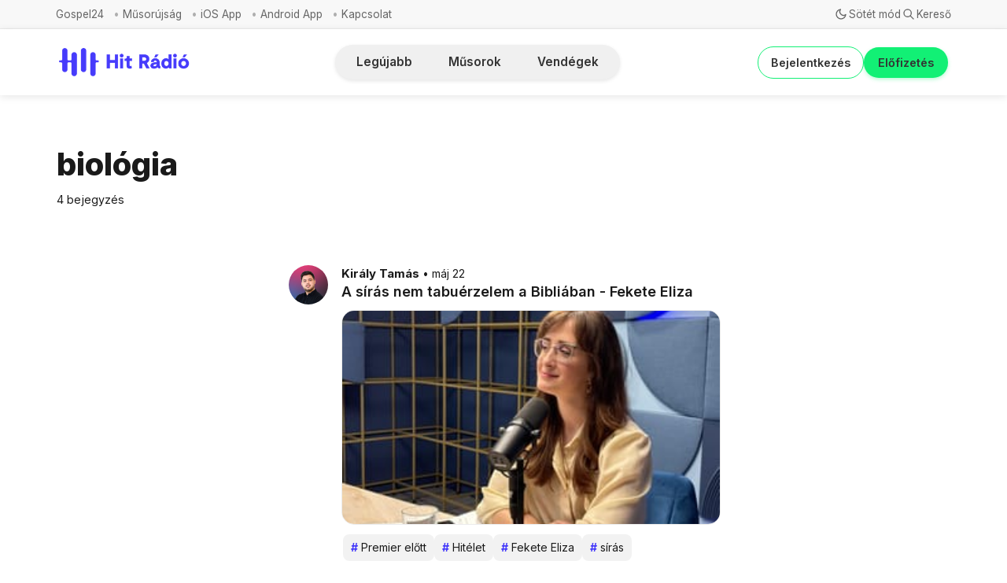

--- FILE ---
content_type: text/html; charset=utf-8
request_url: https://hitradio.hu/tag/biologia/
body_size: 10805
content:
<!DOCTYPE html>
<html lang="hu">
  <head>
    <meta charset="utf-8">
    <meta http-equiv="X-UA-Compatible" content="IE=edge">

    <title>biológia - Hit Rádió</title>

    <meta name="HandheldFriendly" content="True" />
    <meta name="viewport" content="width=device-width, initial-scale=1.0" />
    

    <link rel="preload" href="/assets/dist/app.min.js?v=783d5fb4cb" as="script">
    <link rel="preload" href="/assets/dist/app.min.css?v=783d5fb4cb" as="style">
    <link rel="preconnect" href="https://fonts.googleapis.com">
    <link rel="preconnect" href="https://fonts.gstatic.com" crossorigin>
    <link rel="preload stylesheet" href="https://fonts.googleapis.com/css2?family=Inter:wght@300;400;500;600;700;800&display=swap" 
          as="style" onload="this.onload=null;this.rel='stylesheet'" crossorigin>

    <noscript>
      <link href="https://fonts.googleapis.com/css2?family=Inter:wght@300;400;500;600;700;800&display=swap" rel="stylesheet">
    </noscript>

    <style>
		@font-face {
			font-family: 'PPNeueCorp-CompactUltrabold';
			src: url('/assets/fonts/PPNeueCorp-CompactUltrabold.otf?v=783d5fb4cb') format('opentype');
		}

      body { 
        --font-sans: var(--gh-font-body, 'Inter')
      }
      body h1,body h2,body h3,body h4,body h5,body h6 { font-family: var(--gh-font-heading, 'Inter'); }
	  
	.btn--accent {
		color: white !important;
	}
	
	.btn--primary {
		color: white !important;
	}
	
	.hero__img {
		display: none !important;
	}
	
	.hero__figure img {
		display: none !important;
		width: 100%;
	}
	
    </style>

    <script async defer src="/assets/dist/app.min.js?v=783d5fb4cb"></script>
    <script async defer src="/assets/js/dropdown-fix.js?v=783d5fb4cb"></script>

    <link rel="stylesheet" type="text/css" href="/assets/dist/app.min.css?v=783d5fb4cb" />
    <link rel="stylesheet" type="text/css" href="/assets/css/new-header.css?v=783d5fb4cb" />
    <link rel="stylesheet" type="text/css" href="/assets/css/sidebar-custom.css?v=783d5fb4cb" />
    <link rel="stylesheet" type="text/css" href="/assets/css/components/musorok-page.css?v=783d5fb4cb" />
    <link rel="stylesheet" type="text/css" href="/assets/css/nav-custom.css?v=783d5fb4cb" />
    <link rel="stylesheet" type="text/css" href="/assets/css/main-spacing.css?v=783d5fb4cb" />
    <link rel="stylesheet" type="text/css" href="/assets/css/components/visibility-indicators.css?v=783d5fb4cb" />
    <link rel="stylesheet" type="text/css" href="/assets/css/components/hitelet-page.css?v=783d5fb4cb" />
    <link rel="stylesheet" type="text/css" href="/assets/css/mobile-layout.css?v=783d5fb4cb" />
    <link rel="stylesheet" type="text/css" href="/assets/css/multi-author.css?v=783d5fb4cb" />
    <link rel="stylesheet" type="text/css" href="/assets/css/notification-fix.css?v=783d5fb4cb" />
    <link rel="stylesheet" type="text/css" href="/assets/css/components/benefit-boxes.css?v=783d5fb4cb" />
    <link rel="stylesheet" type="text/css" href="/assets/css/footer-custom.css?v=783d5fb4cb" />
    <link rel="stylesheet" type="text/css" href="/assets/css/load-more-button.css?v=783d5fb4cb" />
    <link rel="stylesheet" type="text/css" href="/assets/css/custom-author-element.css?v=783d5fb4cb" />
    <link rel="stylesheet" type="text/css" href="/assets/css/post-access-cta-custom.css?v=783d5fb4cb" />
    <link rel="stylesheet" type="text/css" href="/assets/css/single-column-post-card.css?v=783d5fb4cb" />
    <link rel="stylesheet" type="text/css" href="/assets/css/tag-hero.css?v=783d5fb4cb" />

    <!--cssential--><style></style><!--/cssential-->

    <script>
  // Basic Config
  let CONFIG = {
    GHOST_URL: `https://hitradio.hu`, 
    GHOST_KEY: ``,
    GHOST_SEARCH_IN_CONTENT: false,
    GHOST_VERSION: 'v5.0',
    GHOST_SEARCH_LIMIT: 8,
    DEFAULT_COLOR_SCHEME: `System`,
    ENABLE_FLOATING_HEADER: !!``,
    ENABLE_IMAGE_LIGHTBOX: !!`true`,
    OPEN_LINKS_IN_NEW_TAB: !!``,
    ENABLE_PWA: false, /* Enable PWA - Progressive Web App */
    DISQUS_SHORTNAME: 'biron-demo', /* Replace 'biron-demo' with your disqus account shortname */
    COVE_ID: 'ab54ff64f87b5164490617011224d5f9' /* To use Cove, replace the below id with your cove publication id*/
  }
</script>

<style>
  :root {
    --global-theme-notifications: flex; /* flex/none */
    --global-intro-bg: var(--color-primary); /* you can add your own color */
    --global-theme-toggle: flex; /* flex/none */
    --global-search: flex; /* flex/none */
    --global-search-by-tag: flex; /* flex/none */
    --global-max-width: 1280px; /* site max width */
    --global-content-width: 40rem; /* post-content-width */
    --global-radius: 5px; /* default radius */
    --global-gallery-gap: 0.5em; /* Image gallery distance between images */
    --global-hyphens: none; /* none/auto */
    --global-header-position: sticky; /* relative/sticky */
    --global-header-height: 80px;
    --global-progress-bar: visible; /* visible/hidden */
    --global-scroll-top: hidden; /* visible/hidden */
    --global-content-preview-fading: 0%; /* 80%-100% for fading effect */
    --global-announcement-height: 60px;
    --color-secondary: #e052a5;
  }
</style>

    <script>
  // Dark/Light Theme Handling
  let preferredTheme; 
  if (CONFIG.DEFAULT_COLOR_SCHEME.toLowerCase() === 'system') {
    const preferredColorScheme = 
    ( window.matchMedia 
      && window.matchMedia('(prefers-color-scheme: dark)').matches
    ) 
    ? 'dark' 
    : 'light'
    preferredTheme = localStorage.getItem('USER_COLOR_SCHEME') || preferredColorScheme;
  } else {
    preferredTheme = localStorage.getItem('USER_COLOR_SCHEME') || CONFIG.DEFAULT_COLOR_SCHEME.toLowerCase();
  }
  document.documentElement.setAttribute('data-color-scheme', preferredTheme);

  // Newsletter overlay
  let userIntroPreference = localStorage.getItem('USER_INTRO');
  if (userIntroPreference) {
    document.documentElement.setAttribute('data-intro', userIntroPreference);
  }
  
  // Global values needed
  let GLOBAL = {
    CURRENT_PAGE: parseInt('1') || 1,
    NEXT_PAGE: parseInt('') || 2,
    NEXT_PAGE_LINK: '',
    MAX_PAGES: parseInt('1') || 1, 
    LAST_PAGE: parseInt('1') === parseInt('1'),
    POSTS_PER_PAGE: parseInt('20') || 20,
    SCROLL_POS: 0
  }
</script>    

    <link rel="icon" href="https://hitradio.hu/content/images/size/w256h256/2025/10/fbbec2b9-75bb-457f-a963-922568d63fcf.jpeg" type="image/jpeg">
    <link rel="canonical" href="https://hitradio.hu/tag/biologia/">
    <meta name="referrer" content="no-referrer-when-downgrade">
    
    <meta property="og:site_name" content="Hit Rádió">
    <meta property="og:type" content="website">
    <meta property="og:title" content="biológia - Hit Rádió">
    <meta property="og:url" content="https://hitradio.hu/tag/biologia/">
    <meta property="og:image" content="https://hitradio.hu/content/images/2025/04/Gray-and-Brown-Minimalist-Phone-Mockup-Instagram-Post.png">
    <meta property="article:publisher" content="https://www.facebook.com/hitradio.hu">
    <meta name="twitter:card" content="summary_large_image">
    <meta name="twitter:title" content="biológia - Hit Rádió">
    <meta name="twitter:url" content="https://hitradio.hu/tag/biologia/">
    <meta name="twitter:image" content="https://hitradio.hu/content/images/2025/04/Gray-and-Brown-Minimalist-Phone-Mockup-Instagram-Post.png">
    <meta name="twitter:site" content="@hitradiohu">
    <meta property="og:image:width" content="1080">
    <meta property="og:image:height" content="706">
    
    <script type="application/ld+json">
{
    "@context": "https://schema.org",
    "@type": "Series",
    "publisher": {
        "@type": "Organization",
        "name": "Hit Rádió",
        "url": "https://hitradio.hu/",
        "logo": {
            "@type": "ImageObject",
            "url": "https://hitradio.hu/content/images/2025/03/Hit_Radio_Logo_2025.png"
        }
    },
    "url": "https://hitradio.hu/tag/biologia/",
    "name": "biológia",
    "mainEntityOfPage": "https://hitradio.hu/tag/biologia/"
}
    </script>

    <meta name="generator" content="Ghost 6.8">
    <link rel="alternate" type="application/rss+xml" title="Hit Rádió" href="https://hitradio.hu/rss/">
    <script defer src="https://cdn.jsdelivr.net/ghost/portal@~2.56/umd/portal.min.js" data-i18n="true" data-ghost="https://hitradio.hu/" data-key="bb9bc9b237a442512d035c3404" data-api="https://hitradio.hu/ghost/api/content/" data-locale="hu" crossorigin="anonymous"></script><style id="gh-members-styles">.gh-post-upgrade-cta-content,
.gh-post-upgrade-cta {
    display: flex;
    flex-direction: column;
    align-items: center;
    font-family: -apple-system, BlinkMacSystemFont, 'Segoe UI', Roboto, Oxygen, Ubuntu, Cantarell, 'Open Sans', 'Helvetica Neue', sans-serif;
    text-align: center;
    width: 100%;
    color: #ffffff;
    font-size: 16px;
}

.gh-post-upgrade-cta-content {
    border-radius: 8px;
    padding: 40px 4vw;
}

.gh-post-upgrade-cta h2 {
    color: #ffffff;
    font-size: 28px;
    letter-spacing: -0.2px;
    margin: 0;
    padding: 0;
}

.gh-post-upgrade-cta p {
    margin: 20px 0 0;
    padding: 0;
}

.gh-post-upgrade-cta small {
    font-size: 16px;
    letter-spacing: -0.2px;
}

.gh-post-upgrade-cta a {
    color: #ffffff;
    cursor: pointer;
    font-weight: 500;
    box-shadow: none;
    text-decoration: underline;
}

.gh-post-upgrade-cta a:hover {
    color: #ffffff;
    opacity: 0.8;
    box-shadow: none;
    text-decoration: underline;
}

.gh-post-upgrade-cta a.gh-btn {
    display: block;
    background: #ffffff;
    text-decoration: none;
    margin: 28px 0 0;
    padding: 8px 18px;
    border-radius: 4px;
    font-size: 16px;
    font-weight: 600;
}

.gh-post-upgrade-cta a.gh-btn:hover {
    opacity: 0.92;
}</style><script async src="https://js.stripe.com/v3/"></script>
    <script defer src="https://cdn.jsdelivr.net/ghost/sodo-search@~1.8/umd/sodo-search.min.js" data-key="bb9bc9b237a442512d035c3404" data-styles="https://cdn.jsdelivr.net/ghost/sodo-search@~1.8/umd/main.css" data-sodo-search="https://hitradio.hu/" data-locale="hu" crossorigin="anonymous"></script>
    
    <link href="https://hitradio.hu/webmentions/receive/" rel="webmention">
    <script defer src="/public/cards.min.js?v=783d5fb4cb"></script>
    <link rel="stylesheet" type="text/css" href="/public/cards.min.css?v=783d5fb4cb">
    <script defer src="/public/member-attribution.min.js?v=783d5fb4cb"></script><style>:root {--ghost-accent-color: #463bfb;}</style>
  </head>
  <body class="tag-template tag-biologia">
        
    
    
    <div class="secondary-nav">
  <div class="secondary-nav__container">
    <nav class="secondary-nav__navigation">
      <ul class="nav secondary">
    <li class="nav-gospel24"><a href="https://hitradio.hu/gospel24/">Gospel24</a></li>
    <li class="nav-musorujsag"><a href="https://hitradio.hu/musorujsag/">Műsorújság</a></li>
    <li class="nav-ios-app"><a href="https://apps.apple.com/hu/app/hit-r%C3%A1di%C3%B3/id1456243475?l=hu">iOS App</a></li>
    <li class="nav-android-app"><a href="https://play.google.com/store/apps/details?id=hu.hitgyulekezete.hitradio&hl=hu">Android App</a></li>
    <li class="nav-kapcsolat"><a href="https://hitradio.hu/kapcsolat/">Kapcsolat</a></li>
</ul>
    </nav>
    <div class="secondary-nav__controls">
      <button class="secondary-nav__theme-toggle js-theme-toggle"
        title="Téma váltása" aria-label="Téma váltása" type="button">
        <span class="icon-wrapper theme-icon-light"><i class="icon icon-brightness-up icon--sm">
  <svg class="icon__svg">
    <use xlink:href="/assets/icons/icon-sprite.svg?v=783d5fb4cb#brightness-up"></use>
  </svg>
</i></span>
        <span class="icon-wrapper theme-icon-dark"><i class="icon icon-moon icon--sm">
  <svg class="icon__svg">
    <use xlink:href="/assets/icons/icon-sprite.svg?v=783d5fb4cb#moon"></use>
  </svg>
</i></span>
        <span class="toggle-text theme-text-light">Világos mód</span>
        <span class="toggle-text theme-text-dark">Sötét mód</span>
      </button>

      <button class="secondary-nav__search-toggle" data-ghost-search
        type="button" title="Keresés" aria-label="Keresés">
        <span class="icon-wrapper"><i class="icon icon-search icon--sm">
  <svg class="icon__svg">
    <use xlink:href="/assets/icons/icon-sprite.svg?v=783d5fb4cb#search"></use>
  </svg>
</i></span>
        <span class="toggle-text">Kereső</span>
      </button>
    </div>
  </div>
</div>

<header class="new-header js-header is-relative">
  <div class="new-header__container">
    <div class="new-header__left">
<a class="new-header__brand" href="https://hitradio.hu">          <img class="new-header__logo"
            src="/content/images/size/w300/2025/03/Hit_Radio_Logo_2025.png"
            alt="Hit Rádió"/>
</a>    </div>

    <div class="new-header__center">
      <nav class="new-header__navigation">
        <div class="new-header__nav-wrapper">
          <div class="nav-container">

            <ul class="nav">
    <li class="nav-legujabb"><a href="https://hitradio.hu/">Legújabb</a></li>
    <li class="nav-musorok"><a href="https://hitradio.hu/musorok/">Műsorok</a></li>
    <li class="nav-vendegek"><a href="https://hitradio.hu/vendegek/">Vendégek</a></li>
</ul>
          </div>
        </div>
      </nav>
    </div>

    <div class="new-header__right">

          <a href="/signin/" class="new-header__signin">
            Bejelentkezés
          </a>
          <a href="/elofizetes/" class="new-header__signup">
            Előfizetés
          </a>
            </div>
  </div>
</header>

<script>
  document.addEventListener('DOMContentLoaded', function() {
    
    // Add nav icons if nav-icons.js is present
    if (typeof addNavigationIcons === 'function') {
      const navItems = document.querySelectorAll('.new-header__nav-item a');
      addNavigationIcons(navItems, 'new-header__nav-icon');
    }
  });
</script>

    <nav class="menu js-menu">
  <ul class="nav">
    <li class="nav-legujabb"><a href="https://hitradio.hu/">Legújabb</a></li>
    <li class="nav-musorok"><a href="https://hitradio.hu/musorok/">Műsorok</a></li>
    <li class="nav-vendegek"><a href="https://hitradio.hu/vendegek/">Vendégek</a></li>
</ul>

    <ul class="nav secondary">
    <li class="nav-gospel24"><a href="https://hitradio.hu/gospel24/">Gospel24</a></li>
    <li class="nav-musorujsag"><a href="https://hitradio.hu/musorujsag/">Műsorújság</a></li>
    <li class="nav-ios-app"><a href="https://apps.apple.com/hu/app/hit-r%C3%A1di%C3%B3/id1456243475?l=hu">iOS App</a></li>
    <li class="nav-android-app"><a href="https://play.google.com/store/apps/details?id=hu.hitgyulekezete.hitradio&hl=hu">Android App</a></li>
    <li class="nav-kapcsolat"><a href="https://hitradio.hu/kapcsolat/">Kapcsolat</a></li>
</ul>
</nav>
    <div class="search js-search">
  <div class="search__hdr">
    <form action="/" method="get" class="search__form items-center bg-acc-2 js-search-form">
      <input type="text" id="ghost-search-field" class="search__input" aria-label="Keresés"
        title="Keresés" placeholder="Keresés" autocomplete="off" required/>
      <div class="search__icon">
        <i class="icon icon-search icon--sm">
  <svg class="icon__svg">
    <use xlink:href="/assets/icons/icon-sprite.svg?v=783d5fb4cb#search"></use>
  </svg>
</i>      </div>
    </form>
    <button class="search--close bg-acc-2 js-search-close"
      title="Bezárás" aria-label="Bezárás">
        <i class="icon icon-x icon--sm">
  <svg class="icon__svg">
    <use xlink:href="/assets/icons/icon-sprite.svg?v=783d5fb4cb#x"></use>
  </svg>
</i>    </button>
    <div class="search__info">
      <span class="js-search-info">Kérjük, adj meg legalább 3 karaktert</span>
      <span class="js-search-number m-r-xs fw-700 color-primary is-hidden">0</span><span class="js-search-notify is-hidden fw-600">találat</span>
    </div>
  </div>
  <div class="search-helper">
        <button class="search__tag m-r-sm m-b-sm js-search-tag" aria-label="Hírek"
          >Hírek</button>
        <button class="search__tag m-r-sm m-b-sm js-search-tag" aria-label="Videók"
          >Videók</button>
        <button class="search__tag m-r-sm m-b-sm js-search-tag" aria-label="Közélet"
          >Közélet</button>
        <button class="search__tag m-r-sm m-b-sm js-search-tag" aria-label="Közélet és gazdaság"
          >Közélet és gazdaság</button>
        <button class="search__tag m-r-sm m-b-sm js-search-tag" aria-label="Világnézet"
          >Világnézet</button>
  </div>
  <div class="search-content">
    <div class="search-result js-search-results" id="ghost-search-results"></div>
  </div>
</div>

    <main class="container wrapper main">
      
  <div class="container">
    <div class="tag-hero tag-hero--no-image">
      
      <div class="tag-hero__content">
        <h1 class="tag-hero__title">biológia</h1>
        <div class="tag-hero__details">
          <span>4 bejegyzés</span>
        </div>
      </div>
    </div>
  </div>

  <div class="row">
    <div class="col-xs-12 col-lg-6 col-lg-offset-3">
      <div class="twitter-post-feed js-post-feed">
          <article class="twitter-post-card post tag-premier-elott tag-hitelet tag-fekete-eliza tag-siras tag-biologia tag-pszichologia-2 tag-biblia tag-erzelmek tag-kiraly-tamas featured" data-visibility="paid" data-tag="premier-elott">
  <div class="twitter-post-card__left-column">
      <a href="https://hitradio.hu/author/kiraly-tamas/" aria-label="Király Tamás">
          <img class="twitter-post-card__author-image" 
               src="/content/images/size/w100/2025/04/11.png" 
               alt="Király Tamás">
      </a>
  </div>
  
  <div class="twitter-post-card__right-column">
      <div class="twitter-post-card__author-row">
        <a href="https://hitradio.hu/author/kiraly-tamas/" class="twitter-post-card__author-name">Király Tamás</a>
        <span class="twitter-post-card__date">máj 22</span>
      </div>
    
    <div class="twitter-post-card__content">
      <a href="/a-siras-nem-tabuerzelem-a-bibliaban-fekete-eliza-2/" class="twitter-post-card__link">
        <h2 class="twitter-post-card__title">A sírás nem tabuérzelem a Bibliában - Fekete Eliza</h2>
        
          <div class="twitter-post-card__image">
            <img class="lazyload" 
                 data-srcset="/content/images/size/w300/2025/05/1000013666.jpg 600w,
                             /content/images/size/w600/2025/05/1000013666.jpg 1000w,
                             /content/images/size/w1000/2025/05/1000013666.jpg 2000w"
                 data-sizes="auto"
                 src="/content/images/size/w30/2025/05/1000013666.jpg"
                 alt="A sírás nem tabuérzelem a Bibliában - Fekete Eliza">
          </div>
          
            <div class="twitter-post-card__tags">
                <a href="/tag/premier-elott/" class="twitter-post-card__tag">
                  <span class="twitter-post-card__tag-hash">#</span>Premier előtt
                </a>
                <a href="/tag/hitelet/" class="twitter-post-card__tag">
                  <span class="twitter-post-card__tag-hash">#</span>Hitélet
                </a>
                <a href="/tag/fekete-eliza/" class="twitter-post-card__tag">
                  <span class="twitter-post-card__tag-hash">#</span>Fekete Eliza
                </a>
                <a href="/tag/siras/" class="twitter-post-card__tag">
                  <span class="twitter-post-card__tag-hash">#</span>sírás
                </a>
            </div>
      </a>
    </div>
    

  </div>
</article>
          <article class="twitter-post-card post tag-donald-trump tag-usa tag-gender-ideologia tag-biologia tag-hirek featured" data-visibility="public" data-tag="donald-trump">
  <div class="twitter-post-card__left-column">
      <a href="https://hitradio.hu/author/barkoczi-lilla/" aria-label="Barkóczi Lilla">
          <img class="twitter-post-card__author-image" 
               src="/content/images/size/w100/2025/05/4a7fd68c-d934-4793-b52c-80982246998e-1.jpeg" 
               alt="Barkóczi Lilla">
      </a>
  </div>
  
  <div class="twitter-post-card__right-column">
      <div class="twitter-post-card__author-row">
        <a href="https://hitradio.hu/author/barkoczi-lilla/" class="twitter-post-card__author-name">Barkóczi Lilla</a>
        <span class="twitter-post-card__date">jan 22</span>
      </div>
    
    <div class="twitter-post-card__content">
      <a href="/trump-alairta-a-torvenyt-csak-ket-nem-letezik/" class="twitter-post-card__link">
        <h2 class="twitter-post-card__title">Trump aláírta a törvényt: csak két nem létezik</h2>
        
          <div class="twitter-post-card__image">
            <img class="lazyload" 
                 data-srcset="https://images.unsplash.com/photo-1644077172441-2a146bc88d52?crop&#x3D;entropy&amp;cs&#x3D;tinysrgb&amp;fit&#x3D;max&amp;fm&#x3D;jpg&amp;ixid&#x3D;M3wxMTc3M3wwfDF8c2VhcmNofDQzfHxnZW5kZXJ8ZW58MHx8fHwxNzM3NTQ4MzQxfDA&amp;ixlib&#x3D;rb-4.0.3&amp;q&#x3D;80&amp;w&#x3D;300 600w,
                             https://images.unsplash.com/photo-1644077172441-2a146bc88d52?crop&#x3D;entropy&amp;cs&#x3D;tinysrgb&amp;fit&#x3D;max&amp;fm&#x3D;jpg&amp;ixid&#x3D;M3wxMTc3M3wwfDF8c2VhcmNofDQzfHxnZW5kZXJ8ZW58MHx8fHwxNzM3NTQ4MzQxfDA&amp;ixlib&#x3D;rb-4.0.3&amp;q&#x3D;80&amp;w&#x3D;600 1000w,
                             https://images.unsplash.com/photo-1644077172441-2a146bc88d52?crop&#x3D;entropy&amp;cs&#x3D;tinysrgb&amp;fit&#x3D;max&amp;fm&#x3D;jpg&amp;ixid&#x3D;M3wxMTc3M3wwfDF8c2VhcmNofDQzfHxnZW5kZXJ8ZW58MHx8fHwxNzM3NTQ4MzQxfDA&amp;ixlib&#x3D;rb-4.0.3&amp;q&#x3D;80&amp;w&#x3D;1000 2000w"
                 data-sizes="auto"
                 src="https://images.unsplash.com/photo-1644077172441-2a146bc88d52?crop&#x3D;entropy&amp;cs&#x3D;tinysrgb&amp;fit&#x3D;max&amp;fm&#x3D;jpg&amp;ixid&#x3D;M3wxMTc3M3wwfDF8c2VhcmNofDQzfHxnZW5kZXJ8ZW58MHx8fHwxNzM3NTQ4MzQxfDA&amp;ixlib&#x3D;rb-4.0.3&amp;q&#x3D;80&amp;w&#x3D;30"
                 alt="Trump aláírta a törvényt: csak két nem létezik">
          </div>
          
            <div class="twitter-post-card__tags">
                <a href="/tag/donald-trump/" class="twitter-post-card__tag">
                  <span class="twitter-post-card__tag-hash">#</span>Donald Trump
                </a>
                <a href="/tag/usa/" class="twitter-post-card__tag">
                  <span class="twitter-post-card__tag-hash">#</span>USA
                </a>
                <a href="/tag/gender-ideologia/" class="twitter-post-card__tag">
                  <span class="twitter-post-card__tag-hash">#</span>gender ideológia
                </a>
                <a href="/tag/biologia/" class="twitter-post-card__tag">
                  <span class="twitter-post-card__tag-hash">#</span>biológia
                </a>
            </div>
      </a>
    </div>
    

  </div>
</article>
          <article class="twitter-post-card post tag-transznemu-versenyzok tag-nyari-olimpia tag-biologia tag-lmbtq tag-sport tag-noi-sport tag-noi-jogok tag-parizs tag-hirek featured" data-visibility="public" data-tag="transznemu-versenyzok">
  <div class="twitter-post-card__left-column">
      <a href="https://hitradio.hu/author/barkoczi-lilla/" aria-label="Barkóczi Lilla">
          <img class="twitter-post-card__author-image" 
               src="/content/images/size/w100/2025/05/4a7fd68c-d934-4793-b52c-80982246998e-1.jpeg" 
               alt="Barkóczi Lilla">
      </a>
  </div>
  
  <div class="twitter-post-card__right-column">
      <div class="twitter-post-card__author-row">
        <a href="https://hitradio.hu/author/barkoczi-lilla/" class="twitter-post-card__author-name">Barkóczi Lilla</a>
        <span class="twitter-post-card__date">jún 14</span>
      </div>
    
    <div class="twitter-post-card__content">
      <a href="/dontott-a-birosag-lia-thomas-nem-vehet-reszt-a-parizsi-olimpian/" class="twitter-post-card__link">
        <h2 class="twitter-post-card__title">Döntött a bíróság: Lia Thomas nem vehet részt a párizsi nyári olimpián</h2>
        
          <div class="twitter-post-card__image">
            <img class="lazyload" 
                 data-srcset="/content/images/size/w300/2024/06/image.jpg 600w,
                             /content/images/size/w600/2024/06/image.jpg 1000w,
                             /content/images/size/w1000/2024/06/image.jpg 2000w"
                 data-sizes="auto"
                 src="/content/images/size/w30/2024/06/image.jpg"
                 alt="Döntött a bíróság: Lia Thomas nem vehet részt a párizsi nyári olimpián">
          </div>
          
            <div class="twitter-post-card__tags">
                <a href="/tag/transznemu-versenyzok/" class="twitter-post-card__tag">
                  <span class="twitter-post-card__tag-hash">#</span>transznemű versenyzők
                </a>
                <a href="/tag/nyari-olimpia/" class="twitter-post-card__tag">
                  <span class="twitter-post-card__tag-hash">#</span>nyári olimpia
                </a>
                <a href="/tag/biologia/" class="twitter-post-card__tag">
                  <span class="twitter-post-card__tag-hash">#</span>biológia
                </a>
                <a href="/tag/lmbtq/" class="twitter-post-card__tag">
                  <span class="twitter-post-card__tag-hash">#</span>LMBTQ
                </a>
            </div>
      </a>
    </div>
    

  </div>
</article>
          <article class="twitter-post-card post tag-a-fiatalsag-titka tag-technologia tag-biologia tag-bryan-johnson tag-hirek featured" data-visibility="public" data-tag="a-fiatalsag-titka">
  <div class="twitter-post-card__left-column">
      <a href="https://hitradio.hu/author/barkoczi-lilla/" aria-label="Barkóczi Lilla">
          <img class="twitter-post-card__author-image" 
               src="/content/images/size/w100/2025/05/4a7fd68c-d934-4793-b52c-80982246998e-1.jpeg" 
               alt="Barkóczi Lilla">
      </a>
  </div>
  
  <div class="twitter-post-card__right-column">
      <div class="twitter-post-card__author-row">
        <a href="https://hitradio.hu/author/barkoczi-lilla/" class="twitter-post-card__author-name">Barkóczi Lilla</a>
        <span class="twitter-post-card__date">ápr 22</span>
      </div>
    
    <div class="twitter-post-card__content">
      <a href="/sajat-fia-verevel-fiatalitja-magat-egy-milliardos-ferfi/" class="twitter-post-card__link">
        <h2 class="twitter-post-card__title">Saját fia vérét fecskendezi magába egy milliárdos tech mogul</h2>
        
          <div class="twitter-post-card__image">
            <img class="lazyload" 
                 data-srcset="/content/images/size/w300/2024/04/bryanjohnson-1.jpg 600w,
                             /content/images/size/w600/2024/04/bryanjohnson-1.jpg 1000w,
                             /content/images/size/w1000/2024/04/bryanjohnson-1.jpg 2000w"
                 data-sizes="auto"
                 src="/content/images/size/w30/2024/04/bryanjohnson-1.jpg"
                 alt="Saját fia vérét fecskendezi magába egy milliárdos tech mogul">
          </div>
          
            <div class="twitter-post-card__tags">
                <a href="/tag/a-fiatalsag-titka/" class="twitter-post-card__tag">
                  <span class="twitter-post-card__tag-hash">#</span>A fiatalság titka
                </a>
                <a href="/tag/technologia/" class="twitter-post-card__tag">
                  <span class="twitter-post-card__tag-hash">#</span>Technológia
                </a>
                <a href="/tag/biologia/" class="twitter-post-card__tag">
                  <span class="twitter-post-card__tag-hash">#</span>biológia
                </a>
                <a href="/tag/bryan-johnson/" class="twitter-post-card__tag">
                  <span class="twitter-post-card__tag-hash">#</span>Bryan Johnson
                </a>
            </div>
      </a>
    </div>
    

  </div>
</article>
      </div>
    </div>
  </div>

  <div class="twitter-load-more">
  <button class="btn btn--wide btn--filled js-load-more">
    További bejegyzések betöltése
  </button>
</div>

    </main>

    <svg style="display: none;">
  <symbol id="icon-youtube" viewBox="0 0 24 24">
    <path d="M23.498 6.186a3.016 3.016 0 0 0-2.122-2.136C19.505 3.545 12 3.545 12 3.545s-7.505 0-9.377.505A3.017 3.017 0 0 0 .502 6.186C0 8.07 0 12 0 12s0 3.93.502 5.814a3.016 3.016 0 0 0 2.122 2.136c1.871.505 9.376.505 9.376.505s7.505 0 9.377-.505a3.015 3.015 0 0 0 2.122-2.136C24 15.93 24 12 24 12s0-3.93-.502-5.814zM9.545 15.568V8.432L15.818 12l-6.273 3.568z"/>
  </symbol>
  
  <symbol id="icon-instagram" viewBox="0 0 24 24">
    <path d="M12 2.163c3.204 0 3.584.012 4.85.07 3.252.148 4.771 1.691 4.919 4.919.058 1.265.069 1.645.069 4.849 0 3.205-.012 3.584-.069 4.849-.149 3.225-1.664 4.771-4.919 4.919-1.266.058-1.644.07-4.85.07-3.204 0-3.584-.012-4.849-.07-3.26-.149-4.771-1.699-4.919-4.92-.058-1.265-.07-1.644-.07-4.849 0-3.204.013-3.583.07-4.849.149-3.227 1.664-4.771 4.919-4.919 1.266-.057 1.645-.069 4.849-.069zM12 0C8.741 0 8.333.014 7.053.072 2.695.272.273 2.69.073 7.052.014 8.333 0 8.741 0 12c0 3.259.014 3.668.072 4.948.2 4.358 2.618 6.78 6.98 6.98C8.333 23.986 8.741 24 12 24c3.259 0 3.668-.014 4.948-.072 4.354-.2 6.782-2.618 6.979-6.98.059-1.28.073-1.689.073-4.948 0-3.259-.014-3.667-.072-4.947-.196-4.354-2.617-6.78-6.979-6.98C15.668.014 15.259 0 12 0zm0 5.838a6.162 6.162 0 1 0 0 12.324 6.162 6.162 0 0 0 0-12.324zM12 16a4 4 0 1 1 0-8 4 4 0 0 1 0 8zm6.406-11.845a1.44 1.44 0 1 0 0 2.881 1.44 1.44 0 0 0 0-2.881z"/>
  </symbol>
  
  <symbol id="icon-facebook" viewBox="0 0 24 24">
    <path d="M24 12.073c0-6.627-5.373-12-12-12s-12 5.373-12 12c0 5.99 4.388 10.954 10.125 11.854v-8.385H7.078v-3.47h3.047V9.43c0-3.007 1.792-4.669 4.533-4.669 1.312 0 2.686.235 2.686.235v2.953H15.83c-1.491 0-1.956.925-1.956 1.874v2.25h3.328l-.532 3.47h-2.796v8.385C19.612 23.027 24 18.062 24 12.073z"/>
  </symbol>
</svg>
<footer class="footer">
  <div class="container wrapper">
    <div class="footer__top">
      <div class="row">
        <div class="col-xs-12 col-md-4 footer__el">
          <div class="footer__social-icons">
            <div class="footer__social-column">
              <h4 class="footer__links-title">Közösségi média</h4>
              <a href="https://www.youtube.com/@hitradiohitelet" class="footer__social-link" target="_blank" rel="noopener noreferrer">
                <svg class="footer__social-icon"><use xlink:href="#icon-youtube"></use></svg>
                Hit Rádió Hitélet
              </a>
              <a href="https://www.youtube.com/@hitradiobudapest" class="footer__social-link" target="_blank" rel="noopener noreferrer">
                <svg class="footer__social-icon"><use xlink:href="#icon-youtube"></use></svg>
                Hit Rádió Közélet
              </a>
              <a href="https://instagram.com/hitradiobp/" class="footer__social-link" target="_blank" rel="noopener noreferrer">
                <svg class="footer__social-icon"><use xlink:href="#icon-instagram"></use></svg>
                Hit Rádió
              </a>
            </div>
            
            <div class="footer__social-column">
              <a href="https://www.youtube.com/@feketerita" class="footer__social-link" target="_blank" rel="noopener noreferrer">
                <svg class="footer__social-icon"><use xlink:href="#icon-youtube"></use></svg>
                Fekete Rita
              </a>
              <a href="https://www.facebook.com/fktrita" class="footer__social-link" target="_blank" rel="noopener noreferrer">
                <svg class="footer__social-icon"><use xlink:href="#icon-facebook"></use></svg>
                Fekete Rita
              </a>
              <a href="https://www.youtube.com/channel/UCZCShwIZHXU3tZ9UKHhU6jQ" class="footer__social-link" target="_blank" rel="noopener noreferrer">
                <svg class="footer__social-icon"><use xlink:href="#icon-youtube"></use></svg>
                Tribün
              </a>
              <a href="https://www.facebook.com/tribun.podcast" class="footer__social-link" target="_blank" rel="noopener noreferrer">
                <svg class="footer__social-icon"><use xlink:href="#icon-facebook"></use></svg>
                Tribün
              </a>
            </div>
          </div>
        </div>

        <div class="col-xs-12 col-md-4 footer__el">
          <div class="footer__links-section">
            <h3 class="footer__links-title">Navigáció</h3>
            <div class="row">
              <div class="col-xs-6">
                <ul class="nav">
    <li class="nav-legujabb"><a href="https://hitradio.hu/">Legújabb</a></li>
    <li class="nav-musorok"><a href="https://hitradio.hu/musorok/">Műsorok</a></li>
    <li class="nav-vendegek"><a href="https://hitradio.hu/vendegek/">Vendégek</a></li>
</ul>
              </div>
              
              <div class="col-xs-6">
                  <ul class="nav secondary">
    <li class="nav-gospel24"><a href="https://hitradio.hu/gospel24/">Gospel24</a></li>
    <li class="nav-musorujsag"><a href="https://hitradio.hu/musorujsag/">Műsorújság</a></li>
    <li class="nav-ios-app"><a href="https://apps.apple.com/hu/app/hit-r%C3%A1di%C3%B3/id1456243475?l=hu">iOS App</a></li>
    <li class="nav-android-app"><a href="https://play.google.com/store/apps/details?id=hu.hitgyulekezete.hitradio&hl=hu">Android App</a></li>
    <li class="nav-kapcsolat"><a href="https://hitradio.hu/kapcsolat/">Kapcsolat</a></li>
</ul>
              </div>
            </div>
          </div>
        </div>

        <div class="col-xs-12 col-md-4 footer__el">
          <div class="footer__links-section">
            <h3 class="footer__links-title">További linkek</h3>
            <ul class="footer__links-list">
              <li><a href="https://hitradio.hu/status/" target="_blank" rel="noopener noreferrer">Szól a rádió?</a></li>
              <li><a href="https://hitradio.hu/legutobb-jatszott-dalok-musorok/" target="_blank" rel="noopener noreferrer">Legutóbb játszott dalok, műsorok</a></li>
              <li><a href="https://hitradio.hu/komment-szabalyzat/" target="_blank" rel="noopener noreferrer">Hozzászólási szabályzat</a></li>
              <li><a href="https://hitinfo.hu/impresszum/" target="_blank" rel="noopener noreferrer">Impresszum</a></li>
              <li><a href="https://hit.hu/adatvedelem" target="_blank" rel="noopener noreferrer">Adatvédelem</a></li>
            </ul>
          </div>
        </div>
      </div>

      <div class="footer__center-logo">
          <img class="footer__logo lazyload"
            src="/content/images/size/w300/2025/03/Hit_Radio_Logo_2025.png"
            alt="Hit Rádió"/>

        <div class="footer__description">
          A Hit Rádióban elhangzott hitéleti beszélgetések egy helyen.
        </div>
      </div>
      
      <div class="footer__small-links">
        <a href="https://www.hitgyulekezete.hu/" target="_blank" rel="noopener noreferrer">Hit Gyülekezete</a>
        <a href="https://www.nemethsandor.hu/" target="_blank" rel="noopener noreferrer">Németh Sándor</a>
        <a href="https://www.szpa.hu/" target="_blank" rel="noopener noreferrer">Szent Pál Akadémia</a>
        <a href="https://www.patmosrecords.hu/" target="_blank" rel="noopener noreferrer">Patmos Records</a>
      </div>
    </div>

    <div class="footer__bottom text-center">
      <span>&copy;2026&nbsp;<a href="https://hitradio.hu">Hit Rádió</a>.</span>
    </div>
  </div>
</footer>

    <button class="btn-toggle-round scroll-top js-scroll-top"
  type="button" title="Görgetés az elejére" aria-label="Görgetés az elejére">
  <i class="icon icon-arrow-up icon--sm">
  <svg class="icon__svg">
    <use xlink:href="/assets/icons/icon-sprite.svg?v=783d5fb4cb#arrow-up"></use>
  </svg>
</i></button>

  
    

    <div class="notifications">
  <div class="notify notify-signup">
    <div class="notify__msg">Szuper! Sikeresen regisztráltál.</div> 
    <button class="notify__close js-notify-close" data-class="signup-success" aria-label="Bezárás"></button>
  </div>

  <div class="notify notify-signin">
    <div class="notify__msg">Üdv újra! Sikeresen bejelentkeztél.</div> 
    <button class="notify__close js-notify-close" data-class="signin-success" aria-label="Bezárás"></button>
  </div>

  <div class="notify notify-subscribe">
    <div class="notify__msg">Sikeresen feliratkoztál a(z) Hit Rádió oldalra.</div> 
    <button class="notify__close js-notify-close" data-class="subscribe-success" aria-label="Bezárás"></button>
  </div>

  <div class="notify notify-expired">
    <div class="notify__msg">A linked lejárt.</div> 
    <button class="notify__close js-notify-close" data-class="link-expired" aria-label="Bezárás"></button>
  </div>

  <div class="notify notify-checkout">
    <div class="notify__msg">Sikeres! Ellenőrizd az emailed a varázslinkért a bejelentkezéshez.</div> 
    <button class="notify__close js-notify-close" data-class="checkout-success" aria-label="Bezárás"></button>
  </div>

  <div class="notify notify-billing-success">
    <div class="notify__msg">Sikeres! A számlázási adataid frissítve lettek.</div> 
    <button class="notify__close js-notify-close" data-class="billing-success" aria-label="Bezárás"></button>
  </div>

  <div class="notify notify-billing-cancel">
    <div class="notify__msg">A számlázási adataid nem frissültek.</div> 
    <button class="notify__close js-notify-close" data-class="billing-cancel" aria-label="Bezárás"></button>
  </div>
</div>


    <script>
      if (CONFIG.ENABLE_PWA && 'serviceWorker' in navigator) {
        window.addEventListener('load', function() {
          navigator.serviceWorker.register('/sw.js');
        });
      }
    </script>

      <script>
    const scrollTop = document.querySelector('.js-scroll-top');

    if (scrollTop) {
      const offset = 80;

      window.addEventListener('scroll', function(event) {
        //Scroll back to top
        const scrollPos = window.scrollY || window.scrollTop || document.getElementsByTagName('html')[0].scrollTop;
        scrollPos > offset ? scrollTop.classList.add('is-active') : scrollTop.classList.remove('is-active');
      
      }, false);
    }
  </script>

  <script>
    // Give the parameter a variable name
    const qsParams = new URLSearchParams(window.location.search);
    const isAction = qsParams.has('action');
    const isStripe = qsParams.has('stripe');
    const success = qsParams.get('success');
    const action = qsParams.get('action');
    const stripe = qsParams.get('stripe');

    if (qsParams && isAction) {
      if (success === "true") {
        switch (action) {
          case 'subscribe':
            document.body.classList.add('subscribe-success')
            break;
          case 'signup': 
            document.body.classList.add('signup-success');
            break;
          case 'signin':
            document.body.classList.add('signin-success');
            break;
          default:
            break;
        }
      } else {
        document.body.classList.add('link-expired');
      }
    }

    if (qsParams && isStripe) {
      switch (stripe) {
        case 'success':
          document.body.classList.add('checkout-success');
          break;
        case 'billing-update-success':
          document.body.classList.add('billing-success');
          break;
        case 'billing-update-cancel':
          document.body.classList.add('billing-cancel');
          break;
        default:
          break;
      }
    }
    
    /**
    * Clean URI
    */
    function clearURI() {
      window.history.replaceState({}, '', `${window.location.pathname}`);
    }
  </script>


    <script>
    !function(t,e){var o,n,p,r;e.__SV||(window.posthog && window.posthog.__loaded)||(window.posthog=e,e._i=[],e.init=function(i,s,a){function g(t,e){var o=e.split(".");2==o.length&&(t=t[o[0]],e=o[1]),t[e]=function(){t.push([e].concat(Array.prototype.slice.call(arguments,0)))}}(p=t.createElement("script")).type="text/javascript",p.crossOrigin="anonymous",p.async=!0,p.src=s.api_host.replace(".i.posthog.com","-assets.i.posthog.com")+"/static/array.js",(r=t.getElementsByTagName("script")[0]).parentNode.insertBefore(p,r);var u=e;for(void 0!==a?u=e[a]=[]:a="posthog",u.people=u.people||[],u.toString=function(t){var e="posthog";return"posthog"!==a&&(e+="."+a),t||(e+=" (stub)"),e},u.people.toString=function(){return u.toString(1)+".people (stub)"},o="init Xr es pi Zr rs Kr Qr capture Ni calculateEventProperties os register register_once register_for_session unregister unregister_for_session ds getFeatureFlag getFeatureFlagPayload isFeatureEnabled reloadFeatureFlags updateEarlyAccessFeatureEnrollment getEarlyAccessFeatures on onFeatureFlags onSurveysLoaded onSessionId getSurveys getActiveMatchingSurveys renderSurvey displaySurvey cancelPendingSurvey canRenderSurvey canRenderSurveyAsync identify setPersonProperties group resetGroups setPersonPropertiesForFlags resetPersonPropertiesForFlags setGroupPropertiesForFlags resetGroupPropertiesForFlags reset get_distinct_id getGroups get_session_id get_session_replay_url alias set_config startSessionRecording stopSessionRecording sessionRecordingStarted captureException startExceptionAutocapture stopExceptionAutocapture loadToolbar get_property getSessionProperty us ns createPersonProfile hs Vr vs opt_in_capturing opt_out_capturing has_opted_in_capturing has_opted_out_capturing get_explicit_consent_status is_capturing clear_opt_in_out_capturing ss debug O ls getPageViewId captureTraceFeedback captureTraceMetric qr".split(" "),n=0;n<o.length;n++)g(u,o[n]);e._i.push([i,s,a])},e.__SV=1)}(document,window.posthog||[]);
    posthog.init('phc_TiHfdGAifVQ2mCJKCQmYnL6MPkvxgYOM3rthT8K2gGk', {
        api_host: 'https://eu.i.posthog.com',
        defaults: '2025-11-30',
        person_profiles: 'identified_only', // or 'always' to create profiles for anonymous users as well
    })
</script>

<!-- Global site tag (gtag.js) - Google Analytics -->
<script defer src="https://www.googletagmanager.com/gtag/js?id=UA-60941737-1"></script>
<script>
  window.dataLayer = window.dataLayer || [];
  function gtag(){dataLayer.push(arguments);}
  gtag('js', new Date());

  gtag('config', 'UA-60941737-1');
</script>

<div id="radioPlayerRoot"></div>

<script defer src="https://pagead2.googlesyndication.com/pagead/js/adsbygoogle.js?client=ca-pub-6106061176920489"
     crossorigin="anonymous"></script>
<script defer src="https://tally.so/widgets/embed.js"></script>
<script defer src="https://cdn.jsdelivr.net/npm/@tailwindcss/browser@4"></script>
<script>
  tailwind.config = {
    corePlugins: {
      preflight: false
    }
}
</script>
<script defer src="https://cdnjs.cloudflare.com/ajax/libs/font-awesome/6.7.2/js/all.min.js" integrity="sha512-b+nQTCdtTBIRIbraqNEwsjB6UvL3UEMkXnhzd8awtCYh0Kcsjl9uEgwVFVbhoj3uu1DO1ZMacNvLoyJJiNfcvg==" crossorigin="anonymous" referrerpolicy="no-referrer"></script>
<script defer src="/static/radioPlayer.js"></script>
    
    <script src="/assets/js/nav-icons.js?v=783d5fb4cb"></script>
    
    <script src="/assets/js/post-filter.js?v=783d5fb4cb"></script>
  <script defer src="https://static.cloudflareinsights.com/beacon.min.js/vcd15cbe7772f49c399c6a5babf22c1241717689176015" integrity="sha512-ZpsOmlRQV6y907TI0dKBHq9Md29nnaEIPlkf84rnaERnq6zvWvPUqr2ft8M1aS28oN72PdrCzSjY4U6VaAw1EQ==" data-cf-beacon='{"version":"2024.11.0","token":"c63b223b2e704f76921b438b097bfdc8","r":1,"server_timing":{"name":{"cfCacheStatus":true,"cfEdge":true,"cfExtPri":true,"cfL4":true,"cfOrigin":true,"cfSpeedBrain":true},"location_startswith":null}}' crossorigin="anonymous"></script>
</body>
</html>


--- FILE ---
content_type: text/html; charset=utf-8
request_url: https://www.google.com/recaptcha/api2/aframe
body_size: 269
content:
<!DOCTYPE HTML><html><head><meta http-equiv="content-type" content="text/html; charset=UTF-8"></head><body><script nonce="v8RCgHZfwCHmv_8zx0TORg">/** Anti-fraud and anti-abuse applications only. See google.com/recaptcha */ try{var clients={'sodar':'https://pagead2.googlesyndication.com/pagead/sodar?'};window.addEventListener("message",function(a){try{if(a.source===window.parent){var b=JSON.parse(a.data);var c=clients[b['id']];if(c){var d=document.createElement('img');d.src=c+b['params']+'&rc='+(localStorage.getItem("rc::a")?sessionStorage.getItem("rc::b"):"");window.document.body.appendChild(d);sessionStorage.setItem("rc::e",parseInt(sessionStorage.getItem("rc::e")||0)+1);localStorage.setItem("rc::h",'1769910035651');}}}catch(b){}});window.parent.postMessage("_grecaptcha_ready", "*");}catch(b){}</script></body></html>

--- FILE ---
content_type: text/css; charset=UTF-8
request_url: https://hitradio.hu/assets/css/new-header.css?v=783d5fb4cb
body_size: 1960
content:
/* New Header Design - Based on hitelet-switch style */

/* Main header container */
.new-header {
  width: 100%;
  padding: 20px 0;
  background-color: var(--color-bg);
  position: sticky;
  top: 0;
  z-index: 1000;
  box-shadow: 0 2px 10px rgba(0, 0, 0, 0.1);
}

/* Inner container with max-width */
.new-header__container {
  width: 100%;
  max-width: 1200px;
  margin: 0 auto;
  padding: 0 15px;
  display: flex;
  flex-wrap: wrap;
  align-items: center;
  justify-content: space-between;
  gap: 20px;
}

/* Left section - Logo and title */
.new-header__left {
  display: flex;
  align-items: center;
  flex-shrink: 0;
  order: 1; /* On desktop, keep on left */
}

.new-header__brand {
  display: flex;
  align-items: center;
  text-decoration: none;
}

.new-header__logo {
  height: 36px; /* 10% smaller than original 40px */
  width: auto;
  margin-right: 10px;
  padding-left: 20px;
}

.new-header__title {
  font-size: 1.5rem;
  font-weight: 700;
  color: var(--color-text);
  margin: 0;
}

/* Center section - Navigation */
.new-header__center {
  display: flex;
  justify-content: center; /* Center align on desktop */
  flex-grow: 1;
  order: 2; /* On desktop, in the center */
}

/* Navigation container styling */
.new-header__nav-wrapper .nav-container {
  display: flex;
  align-items: center;
  justify-content: center;
  background-color: #f0f0f0;
  border-radius: 30px;
  padding: 4px;
  box-shadow: 0 2px 5px rgba(0, 0, 0, 0.1);
  margin: 0 auto;
  max-width: fit-content;
  white-space: nowrap;
  overflow-x: auto;
  scrollbar-width: none; /* Firefox */
  position: relative;
}

/* Hide scrollbar for Chrome, Safari and Opera */
.new-header__nav-wrapper .nav-container::-webkit-scrollbar {
  display: none;
}

/* Style for the nav generated by the {{navigation}} helper */
.new-header__nav-wrapper .nav {
  display: flex;
  list-style: none;
  margin: 0;
  padding: 0;
  align-items: center;
  justify-content: center;
}

.new-header__nav-wrapper .nav li {
  margin: 0;
  padding: 0;
  display: flex;
}

/* Navigation link styling for direct navigation */
.new-header__nav-wrapper .nav li a {
  padding: 8px 20px;
  border: none;
  border-radius: 30px;
  background-color: transparent;
  color: #333;
  font-weight: 600;
  font-size: 0.95rem;
  cursor: pointer;
  transition: all 0.2s ease;
  position: relative;
  overflow: hidden;
  margin: 0 3px;
  display: inline-flex;
  align-items: center;
  justify-content: center;
  text-decoration: none;
  min-width: 50px;
  height: 36px;
  box-sizing: border-box;
  text-align: center;
  flex-shrink: 0;
}

/* Active navigation item for direct navigation */
.new-header__nav-wrapper .nav li.nav-current a {
  background: linear-gradient(45deg, #473cfa, #6258ff);
  color: white !important;
  box-shadow: 0 4px 10px rgba(71, 60, 250, 0.4);
}

/* Hover effect for direct navigation */
.new-header__nav-wrapper .nav li a:hover {
  background-color: rgba(71, 60, 250, 0.1);
  color: #473cfa;
  box-shadow: 0 2px 5px rgba(71, 60, 250, 0.1);
}

/* Navigation icon styles */
.new-header__nav-icon {
  display: inline-flex;
  margin-right: 8px;
  vertical-align: middle;
  align-items: center;
  justify-content: center;
}

.new-header__nav-icon .icon__svg {
  width: 18px;
  height: 18px;
  stroke-width: 2;
  stroke: currentColor;
  fill: none;
}

/* Dropdown toggle and menu */
.new-header__dropdown-container {
  position: relative;
  display: inline-block;
}

.new-header__dropdown-toggle {
  padding: 0;
  width: 36px;
  border: none;
  border-radius: 30px;
  background-color: transparent;
  color: #333;
  font-weight: 600;
  font-size: 0.95rem;
  cursor: pointer;
  transition: all 0.2s ease;
  margin: 0 3px;
  display: inline-flex;
  align-items: center;
  justify-content: center;
  min-width: 36px;
  height: 36px;
}

.new-header__dropdown-toggle:hover {
  background-color: rgba(71, 60, 250, 0.1);
  color: #473cfa;
  box-shadow: 0 2px 5px rgba(71, 60, 250, 0.1);
}

.new-header__dropdown {
  position: absolute;
  top: 100%;
  right: 0;
  background-color: white;
  border-radius: 10px;
  box-shadow: 0 5px 15px rgba(0, 0, 0, 0.15);
  padding: 10px;
  margin-top: 5px;
  z-index: 1001;
  display: none;
  min-width: 180px;
  text-align: left;
  border: 1px solid #eee;
}

.new-header__dropdown.is-active {
  display: block !important;
}

/* Dropdown navigation items */
.new-header__dropdown .nav {
  display: flex;
  flex-direction: column;
  padding: 0;
  margin: 0;
  list-style: none;
}

.new-header__dropdown .nav li {
  margin: 5px 0;
}

.new-header__dropdown .nav li a {
  display: block;
  padding: 8px 15px;
  border-radius: 8px;
  color: var(--color-text);
  font-weight: 500;
  font-size: 0.9rem;
  text-decoration: none;
  transition: all 0.2s ease;
  min-width: auto;
  height: auto;
  text-align: left;
  justify-content: flex-start;
}

.new-header__dropdown .nav li a:hover {
  background-color: rgba(71, 60, 250, 0.1);
  color: #473cfa;
}

.new-header__dropdown .nav li.nav-current a {
  background-color: #473cfa;
  color: white !important;
}

/* Right section - Controls and buttons */
.new-header__right {
  display: flex;
  align-items: center;
  gap: 10px;
  flex-shrink: 0;
  order: 3; /* On desktop, move to right */
  justify-content: flex-end;
  padding-right: 20px;
}

/* Theme toggle button */
.new-header__theme-toggle {
  width: 40px;
  height: 40px;
  border-radius: 50%;
  border: none;
  background-color: transparent;
  display: flex;
  align-items: center;
  justify-content: center;
  cursor: pointer;
  color: var(--color-text);
  transition: all 0.3s ease;
}

.new-header__theme-toggle:hover {
  background-color: rgba(71, 60, 250, 0.1);
  color: #473cfa;
}

/* Search button */
.new-header__search-toggle {
  width: 40px;
  height: 40px;
  border-radius: 50%;
  border: none;
  background-color: transparent;
  display: flex;
  align-items: center;
  justify-content: center;
  cursor: pointer;
  color: var(--color-text);
  transition: all 0.3s ease;
}

.new-header__search-toggle:hover {
  background-color: rgba(71, 60, 250, 0.1);
  color: #473cfa;
}

/* Auth buttons */
.new-header__signin {
  padding: 8px 16px;
  border-radius: 30px;
  border: 1px solid #12F075;
  background-color: transparent;
  color: #333333;
  font-weight: 600;
  font-size: 0.9rem;
  text-decoration: none;
  transition: all 0.3s ease;
  display: inline-flex;
  align-items: center;
  justify-content: center;
}

.new-header__signin:hover {
  background-color: rgba(18, 240, 117, 0.1);
}

.new-header__signup {
  padding: 8px 18px;
  border-radius: 30px;
  border: none;
  background-color: #12F075;
  color: #333333;
  font-weight: 600;
  font-size: 0.9rem;
  text-decoration: none;
  transition: all 0.3s ease;
  display: inline-flex;
  align-items: center;
  justify-content: center;
  box-shadow: 0 2px 5px rgba(18, 240, 117, 0.3);
}

.new-header__signup:hover {
  background-color: #0dd768;
  box-shadow: 0 4px 10px rgba(18, 240, 117, 0.5);
  transform: translateY(-1px);
}

/* Dark mode styles */
[data-color-scheme="dark"] .new-header {
  background-color: var(--color-dark);
}

[data-color-scheme="dark"] .new-header__title {
  color: var(--color-white);
}

/* Dark mode styles for navigation wrapper and container */
[data-color-scheme="dark"] .new-header__nav-wrapper .nav-container {
  background-color: #2a2a2a;
  box-shadow: 0 2px 5px rgba(0, 0, 0, 0.3);
}

/* Dark mode styles for navigation links */
[data-color-scheme="dark"] .new-header__nav-wrapper .nav li a {
  color: #e0e0e0;
}

[data-color-scheme="dark"] .new-header__nav-wrapper .nav li a:hover {
  background-color: rgba(71, 60, 250, 0.2);
  color: #a5a0ff;
}

/* Keep the active style consistent in dark mode */
[data-color-scheme="dark"] .new-header__nav-wrapper .nav li.nav-current a {
  background: linear-gradient(45deg, #473cfa, #6258ff);
  color: white !important;
  box-shadow: 0 4px 10px rgba(71, 60, 250, 0.4);
}

/* Dark mode styles for navigation icons */
[data-color-scheme="dark"] .new-header__nav-icon {
  color: #e0e0e0;
}

[data-color-scheme="dark"] .new-header__nav {
  background-color: #2a2a2a;
  box-shadow: 0 2px 5px rgba(0, 0, 0, 0.3);
}

[data-color-scheme="dark"] .new-header__nav-link {
  color: #e0e0e0;
}

[data-color-scheme="dark"] .new-header__nav-link:hover {
  background-color: rgba(71, 60, 250, 0.2);
  color: #a5a0ff;
}

[data-color-scheme="dark"] .new-header__dropdown {
  background-color: var(--color-dark);
  border-color: #333;
}

[data-color-scheme="dark"] .new-header__dropdown-toggle {
  color: #e0e0e0;
}

[data-color-scheme="dark"] .new-header__dropdown-toggle:hover {
  background-color: rgba(71, 60, 250, 0.2);
  color: #a5a0ff;
}

[data-color-scheme="dark"] .new-header__theme-toggle,
[data-color-scheme="dark"] .new-header__search-toggle {
  color: #e0e0e0;
}

[data-color-scheme="dark"] .new-header__signin {
  color: #12F075;
  border-color: #12F075;
}

/* Responsive styles */
@media (max-width: 992px) {
  .new-header__container {
    flex-wrap: wrap;
    justify-content: space-between;
  }
  
  /* Create a top row for left and right elements */
  .new-header__left {
    order: 1; /* On mobile, keep on left */
    flex: 0 1 auto; /* Allow shrinking but not growing */
  }
  
  .new-header__right {
    order: 2; /* On mobile, keep on right */
    justify-content: flex-end;
    flex: 0 1 auto; /* Allow shrinking but not growing */
  }
  
  /* Ensure the top row doesn't wrap */
  .new-header__container::before {
    content: '';
    width: 100%;
    order: 3;
  }
  
  .new-header__center {
    order: 4; /* On mobile, move to bottom */
    width: 100%;
    margin-top: 15px;
  }
  
  .new-header__nav {
    width: 100%;
    justify-content: center; /* Center nav items on mobile */
  }
}

@media (max-width: 768px) {
  /* Ensure the left and right sections stay side by side */
  .new-header__container {
    padding: 0 10px;
    gap: 0;
  }
  .new-header__nav-wrapper .nav-container {
    margin-left: 5px;
    margin-right: 5px;
    width: auto;
    max-width: calc(100vw - 10px);
    box-sizing: border-box;
  }
  
  .new-header__nav-link {
    padding: 8px 16px;
    min-width: 70px;
    height: 36px;
    font-size: 0.85rem;
  }
  
  .new-header__dropdown-toggle {
    padding: 8px 16px;
    min-width: 40px;
    height: 36px;
    font-size: 0.85rem;
  }
  
  .new-header__signin,
  .new-header__signup {
    padding: 6px 12px;
    font-size: 0.8rem;
  }
  
  .new-header__theme-toggle,
  .new-header__search-toggle {
    width: 36px;
    height: 36px;
  }
  
  .new-header__logo {
    height: 32px;
    padding-left: 10px;
  }
  
  .new-header__title {
    font-size: 1.2rem;
  }
  
  .new-header__right {
    padding-right: 10px;
  }
}

@media (max-width: 480px) {
  /* Further adjustments for very small screens */
  .new-header__container {
    padding: 0 5px;
    gap: 0;
  }
  .new-header__nav-wrapper .nav-container {
    margin-left: 5px;
    margin-right: 5px;
    width: auto;
    max-width: calc(100vw - 10px);
    box-sizing: border-box;
  }
  
  .new-header__right {
    gap: 5px;
    padding-right: 5px;
  }
  
  .new-header__left {
    flex-basis: auto;
  }
  
  .new-header__logo {
    height: 28px;
    padding-left: 5px;
  }
  
  .new-header__nav-link {
    padding: 6px 12px;
    min-width: 60px;
    height: 32px;
    font-size: 0.8rem;
  }
  
  .new-header__dropdown-toggle {
    padding: 6px 12px;
    min-width: 36px;
    height: 32px;
    font-size: 0.8rem;
  }
  
  .new-header__signin,
  .new-header__signup {
    padding: 5px 8px;
    font-size: 0.75rem;
  }
  
  .new-header__theme-toggle,
  .new-header__search-toggle {
    display: none; /* Hide these on very small screens to save space */
  }
  
  .new-header__nav-icon .icon__svg {
    width: 16px;
    height: 16px;
  }
}
